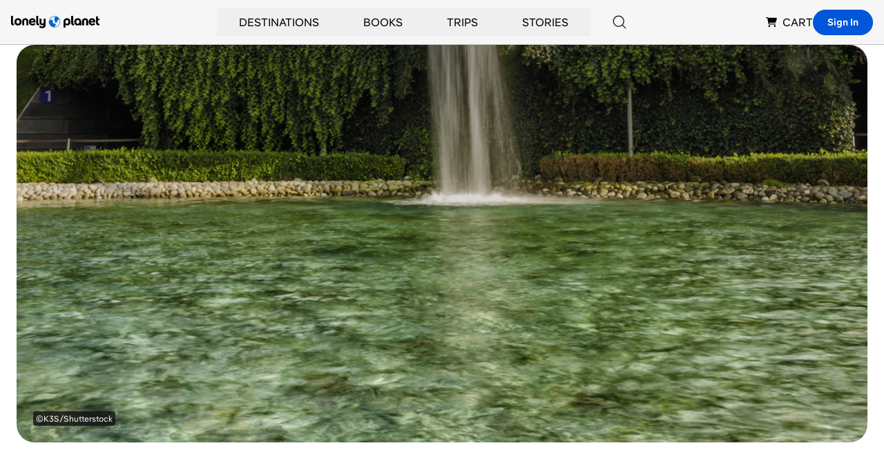

--- FILE ---
content_type: text/html; charset=utf-8
request_url: https://www.google.com/recaptcha/api2/aframe
body_size: 265
content:
<!DOCTYPE HTML><html><head><meta http-equiv="content-type" content="text/html; charset=UTF-8"></head><body><script nonce="FWyoy-117_hlc0GTJq78Dw">/** Anti-fraud and anti-abuse applications only. See google.com/recaptcha */ try{var clients={'sodar':'https://pagead2.googlesyndication.com/pagead/sodar?'};window.addEventListener("message",function(a){try{if(a.source===window.parent){var b=JSON.parse(a.data);var c=clients[b['id']];if(c){var d=document.createElement('img');d.src=c+b['params']+'&rc='+(localStorage.getItem("rc::a")?sessionStorage.getItem("rc::b"):"");window.document.body.appendChild(d);sessionStorage.setItem("rc::e",parseInt(sessionStorage.getItem("rc::e")||0)+1);localStorage.setItem("rc::h",'1768925017875');}}}catch(b){}});window.parent.postMessage("_grecaptcha_ready", "*");}catch(b){}</script></body></html>

--- FILE ---
content_type: application/javascript; charset=UTF-8
request_url: https://www.lonelyplanet.com/_next/static/72560ef9df24447405e5f29e7a74b61c72aa08f0/_buildManifest.js
body_size: 2612
content:
self.__BUILD_MANIFEST=function(s,e,a,t,i,c,n,r,o,p,l,d,u,b,g,f,h,k,m,j,y,v,w,_,x,I){return{__rewrites:{afterFiles:[],beforeFiles:[{has:e,source:"/pois/list/(restaurants|entertainment|nightlife|shopping|attractions|hotels)/:slug*",destination:o},{has:e,source:"/pois/detail/:slug*",destination:o},{has:e,source:u,destination:o},{has:e,source:"/places/:place/:slugs*",destination:o},{has:e,source:"/articles/:slug(spain-parks-and-wildlife|spain-agritourism|spain-outdoor-adventures|sustainable-spain|guide-to-green-spain|spain-by-train|cycling-in-spain|basque-by-ev|preserving-spains-heritage|cuenca-toledo-architecture|valencia-city-parks)",destination:k},{has:e,source:"/news",destination:p},{has:e,source:"/(news|articles)/category/:category",destination:p},{has:e,source:"/articles/:category(feature|feature-news|news)/feed/:format(atom)*",destination:"/articles/feed/:category/:format*"}],fallback:[{has:e,source:"/ebook-extended-offer",destination:m},{has:e,source:"/destinations/:place*",destination:u},{has:e,source:"/:place*/:poiType(attractions)",destination:j},{has:e,source:"/:place*/(restaurants|entertainment|nightlife|shopping|attractions|hotels)/:poiSlug/a/:poiType/:poiId/:placeId",destination:d},{has:e,source:"/:place*/(restaurants|entertainment|nightlife|shopping|attractions|hotels)/:poiSlug/:poiId",destination:d},{has:e,source:"/pois/:poiRedirectId",destination:d},{has:e,source:"/news/:slug",destination:"/articles/:slug?articleType=news"},{has:e,source:"/:placeSlug*/(news|articles)/category/:category",destination:p},{has:e,source:"/:placeSlug*/(news|articles)",destination:p},{has:e,source:"/:placeSlug*/places",destination:"/places/:placeSlug*"}]},"/":[t,c,n,s,i,r,b,a,"static/chunks/pages/index-9dd4aa5d1bcfcc97.js"],"/404":["static/chunks/pages/404-72326e5812e2f04c.js"],"/500":["static/chunks/pages/500-cfd19f098b670565.js"],"/_error":["static/chunks/pages/_error-bfd973fb5ea2009b.js"],"/about":[t,i,l,"static/chunks/pages/about-9dfb0d1c07fe73fa.js"],"/about/contribute":[l,"static/chunks/pages/about/contribute-75a40abfab398d6f.js"],"/articles":[s,"static/css/30dbe1dc1744a3ef.css","static/chunks/pages/articles-91c05792040e9247.js"],"/articles/feed/[...params]":["static/chunks/pages/articles/feed/[...params]-4ddefe756a043adc.js"],"/articles/spainPartner":[t,c,n,s,i,r,g,y,f,"static/chunks/pages/articles/spainPartner-a1f150a9191aeb8a.js"],"/articles/[slug]":[t,c,n,s,i,r,g,y,f,"static/chunks/pages/articles/[slug]-a669963e10b28b28.js"],"/authors/[slug]":[c,"static/chunks/pages/authors/[slug]-048f0f57fac77d31.js"],"/best-in-travel":[v,s,b,w,a,"static/chunks/pages/best-in-travel-a53d278c4ac67640.js"],"/best-in-travel/[category]":[v,s,b,w,a,"static/chunks/pages/best-in-travel/[category]-be0481a0292b9179.js"],"/best-in-travel-2024":[h,s,_,a,"static/chunks/pages/best-in-travel-2024-9a126e7b867c6731.js"],"/best-in-travel-2024/[category]":[h,s,_,a,"static/chunks/pages/best-in-travel-2024/[category]-a3a2ebd6d5791916.js"],"/consumer-health-data-privacy-policy":["static/chunks/pages/consumer-health-data-privacy-policy-9a82566e39c5409d.js"],"/do-not-sell-or-share-my-personal-information":["static/chunks/pages/do-not-sell-or-share-my-personal-information-54016685e4af663c.js"],"/ebook-offer":["static/chunks/pages/ebook-offer-4c59a51eb78e6f9e.js"],"/ebook-offer/[slug]":["static/chunks/pages/ebook-offer/[slug]-1d718430f032ff60.js"],"/evolve-small":[s,a,"static/chunks/pages/evolve-small-430d2b0ab7859c70.js"],"/kids":["static/css/26e0ba94dffe9bf6.css","static/chunks/pages/kids-05703a615c77bd1c.js"],"/kids/brain-teasers-the-answers":["static/chunks/pages/kids/brain-teasers-the-answers-f8e18018e1f9f823.js"],"/kids/first-words":[t,i,"static/css/f464224d887ce1d5.css","static/chunks/pages/kids/first-words-12b9d3c1b1280941.js"],"/kids/games-on-the-go-answers":["static/chunks/pages/kids/games-on-the-go-answers-f0b4c41329510eb0.js"],"/kids/internationalspy":[l,"static/chunks/pages/kids/internationalspy-b18b16e3087442d5.js"],"/kids/lp-kids-contributor-guidelines":["static/chunks/pages/kids/lp-kids-contributor-guidelines-040c8a056f25e203.js"],"/legal":[s,a,"static/chunks/pages/legal-762f37704f62e0e7.js"],"/legal/[subpage]":[s,a,"static/chunks/pages/legal/[subpage]-6607ad6edf8d1ab4.js"],"/membership":["static/chunks/pages/membership-b9bf76bfe9c54b95.js"],"/newsletter":[x,l,"static/chunks/pages/newsletter-fc6bd04972faa4e5.js"],"/newsletter/sebastian":[x,l,"static/chunks/pages/newsletter/sebastian-be09ad10ad3ba885.js"],"/paris-traveler-itinerary":[t,s,i,g,f,"static/chunks/pages/paris-traveler-itinerary-9b00de8ce15bafc2.js"],"/partner":[t,i,"static/chunks/pages/partner-08c0ed5e12a522cc.js"],"/places/destination":[t,c,n,s,i,r,a,"static/chunks/pages/places/destination-d3d67405acd32337.js"],"/places/[[...slug]]":[s,"static/css/82f16536efbdcc7e.css","static/chunks/pages/places/[[...slug]]-3ae985e022c5893c.js"],"/pois/detail":[t,c,n,s,i,r,"static/css/b8b233e4d4569eb3.css","static/chunks/pages/pois/detail-fead82801b37e65c.js"],"/pois/list":["static/chunks/2c796e83-5de6d828efaa802b.js",t,c,n,s,i,r,a,"static/chunks/pages/pois/list-deaa20708326b4a4.js"],"/press-trade-advertising":[s,a,"static/chunks/pages/press-trade-advertising-838f6dbb50159636.js"],"/profile":["static/chunks/pages/profile-dcbf94fd1d12290a.js"],"/profile/connection-callback":["static/chunks/pages/profile/connection-callback-8e60e49a3dc2f1bf.js"],"/profile/library":["static/chunks/pages/profile/library-5227b6db97c4b3cf.js"],"/profile/onboarding":[I,"static/chunks/pages/profile/onboarding-1316e66699094396.js"],"/profile/saves":["static/chunks/pages/profile/saves-1c5df975212e1878.js"],"/profile/settings":["static/chunks/pages/profile/settings-a569a31ac4f68a2a.js"],"/profile/trips":["static/chunks/pages/profile/trips-53e7c95f08593ce1.js"],"/profile/trips/[tripId]/[[...tabSlugs]]":["static/chunks/pages/profile/trips/[tripId]/[[...tabSlugs]]-5f15521b6308ec3c.js"],"/routes/[country]":[h,"static/chunks/5086-3f6d913b2df4302c.js","static/chunks/pages/routes/[country]-380b2c0bfdb87664.js"],"/search":[c,I,"static/chunks/9045-59d140f2a5628d07.js",s,a,"static/chunks/pages/search-9e46717d2033cad5.js"],"/sitemaps":["static/chunks/pages/sitemaps-7ce795f5964c3963.js"],"/sitemaps/articles":["static/chunks/pages/sitemaps/articles-9fd2473aea0b59da.js"],"/sitemaps/articles/sitemap.xml":["static/chunks/pages/sitemaps/articles/sitemap.xml-c620f4d3d72ad9e8.js"],"/sitemaps/articles/[category]":["static/chunks/pages/sitemaps/articles/[category]-3e02a45b1a91a1d4.js"],"/sitemaps/destinations":["static/chunks/pages/sitemaps/destinations-505a31d55e241b83.js"],"/sitemaps/destinations/sitemap.xml":["static/chunks/pages/sitemaps/destinations/sitemap.xml-336c42840cc26fd8.js"],"/sitemaps/destinations/[country]":["static/chunks/pages/sitemaps/destinations/[country]-826b78abb09eac62.js"],"/sitemaps/google-news/sitemap.xml":["static/chunks/pages/sitemaps/google-news/sitemap.xml-d1143bd6a9ef8297.js"],"/sitemaps/news":["static/chunks/pages/sitemaps/news-47ee16c3e7184f8d.js"],"/sitemaps/pois/attractions/sitemap.xml":["static/chunks/pages/sitemaps/pois/attractions/sitemap.xml-6a8a134dcfe7470c.js"],"/trade":[s,a,"static/chunks/pages/trade-6211107292b8f49f.js"],sortedPages:["/",o,"/500","/_app","/_error","/about","/about/contribute",p,"/articles/feed/[...params]",k,"/articles/[slug]","/authors/[slug]","/best-in-travel","/best-in-travel/[category]","/best-in-travel-2024","/best-in-travel-2024/[category]","/consumer-health-data-privacy-policy","/do-not-sell-or-share-my-personal-information",m,"/ebook-offer/[slug]","/evolve-small","/kids","/kids/brain-teasers-the-answers","/kids/first-words","/kids/games-on-the-go-answers","/kids/internationalspy","/kids/lp-kids-contributor-guidelines","/legal","/legal/[subpage]","/membership","/newsletter","/newsletter/sebastian","/paris-traveler-itinerary","/partner",u,"/places/[[...slug]]",d,j,"/press-trade-advertising","/profile","/profile/connection-callback","/profile/library","/profile/onboarding","/profile/saves","/profile/settings","/profile/trips","/profile/trips/[tripId]/[[...tabSlugs]]","/routes/[country]","/search","/sitemaps","/sitemaps/articles","/sitemaps/articles/sitemap.xml","/sitemaps/articles/[category]","/sitemaps/destinations","/sitemaps/destinations/sitemap.xml","/sitemaps/destinations/[country]","/sitemaps/google-news/sitemap.xml","/sitemaps/news","/sitemaps/pois/attractions/sitemap.xml","/trade"]}}("static/chunks/403-b2f79b05d3a3530b.js",void 0,"static/css/08cb55e212ee796d.css","static/chunks/9654-f73b4cd8e299190a.js","static/chunks/7384-186228b7d3e91047.js","static/chunks/8231-b8ba4c0cc23c9053.js","static/chunks/4533-668908cec59bfccd.js","static/chunks/1301-deb408ba3abc7716.js","/404","/articles","static/css/c2d2b4f810a78037.css","/pois/detail","/places/destination","static/chunks/256-ed0048afa047d7c1.js","static/chunks/1455-c60c1576cbcfe0a3.js","static/css/04509f146a88ec11.css","static/chunks/4169-cdfa5a929cb420b9.js","/articles/spainPartner","/ebook-offer","/pois/list","static/chunks/458-7bf0dd8147b84f26.js","static/chunks/1704-bab405f937250d67.js","static/chunks/8566-b70828b2c9df78f4.js","static/chunks/2774-7fa3816ce57daaca.js","static/chunks/5666-6a2382fc09183344.js","static/chunks/7835-c0abfe8f3f55c588.js"),self.__BUILD_MANIFEST_CB&&self.__BUILD_MANIFEST_CB();